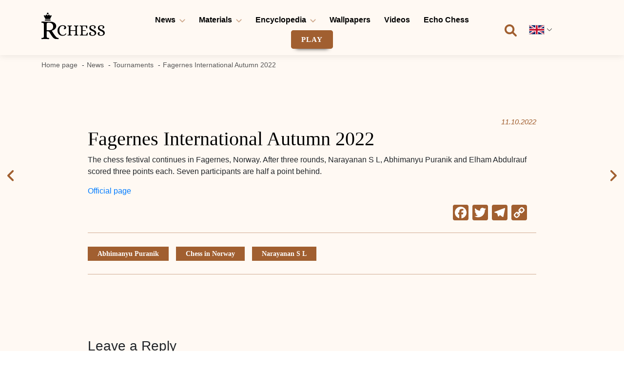

--- FILE ---
content_type: text/html; charset=UTF-8
request_url: https://rchess.com/news/tournaments/fagernes-international-autumn-2022-3/
body_size: 7820
content:
<!DOCTYPE html>
<html lang="en-US">
<head>
    <title>Fagernes International Autumn 2022</title>
<meta name='robots' content='max-image-preview:large' />
<meta name="description" content="" />
<meta property="og:title" content="" />
<meta property="og:description" content="" />
<meta property="og:url" content="https://rchess.com/news/tournaments/fagernes-international-autumn-2022-3/"/>
<link rel='dns-prefetch' href='//static.addtoany.com' />
<link rel="alternate" type="application/rss+xml" title="Rchess EN &raquo; Feed" href="https://rchess.com/feed/" />
<link rel="alternate" type="application/rss+xml" title="Rchess EN &raquo; Comments Feed" href="https://rchess.com/comments/feed/" />
<link rel="alternate" type="application/rss+xml" title="Rchess EN &raquo; Fagernes International Autumn 2022 Comments Feed" href="https://rchess.com/news/tournaments/fagernes-international-autumn-2022-3/feed/" />
<link rel='stylesheet' id='wp-block-library-css' href='https://rchess.com/wp-includes/css/dist/block-library/style.min.css?ver=6.6.2' media='all' />
<style id='classic-theme-styles-inline-css'>
/*! This file is auto-generated */
.wp-block-button__link{color:#fff;background-color:#32373c;border-radius:9999px;box-shadow:none;text-decoration:none;padding:calc(.667em + 2px) calc(1.333em + 2px);font-size:1.125em}.wp-block-file__button{background:#32373c;color:#fff;text-decoration:none}
</style>
<style id='global-styles-inline-css'>
:root{--wp--preset--aspect-ratio--square: 1;--wp--preset--aspect-ratio--4-3: 4/3;--wp--preset--aspect-ratio--3-4: 3/4;--wp--preset--aspect-ratio--3-2: 3/2;--wp--preset--aspect-ratio--2-3: 2/3;--wp--preset--aspect-ratio--16-9: 16/9;--wp--preset--aspect-ratio--9-16: 9/16;--wp--preset--color--black: #000000;--wp--preset--color--cyan-bluish-gray: #abb8c3;--wp--preset--color--white: #ffffff;--wp--preset--color--pale-pink: #f78da7;--wp--preset--color--vivid-red: #cf2e2e;--wp--preset--color--luminous-vivid-orange: #ff6900;--wp--preset--color--luminous-vivid-amber: #fcb900;--wp--preset--color--light-green-cyan: #7bdcb5;--wp--preset--color--vivid-green-cyan: #00d084;--wp--preset--color--pale-cyan-blue: #8ed1fc;--wp--preset--color--vivid-cyan-blue: #0693e3;--wp--preset--color--vivid-purple: #9b51e0;--wp--preset--gradient--vivid-cyan-blue-to-vivid-purple: linear-gradient(135deg,rgba(6,147,227,1) 0%,rgb(155,81,224) 100%);--wp--preset--gradient--light-green-cyan-to-vivid-green-cyan: linear-gradient(135deg,rgb(122,220,180) 0%,rgb(0,208,130) 100%);--wp--preset--gradient--luminous-vivid-amber-to-luminous-vivid-orange: linear-gradient(135deg,rgba(252,185,0,1) 0%,rgba(255,105,0,1) 100%);--wp--preset--gradient--luminous-vivid-orange-to-vivid-red: linear-gradient(135deg,rgba(255,105,0,1) 0%,rgb(207,46,46) 100%);--wp--preset--gradient--very-light-gray-to-cyan-bluish-gray: linear-gradient(135deg,rgb(238,238,238) 0%,rgb(169,184,195) 100%);--wp--preset--gradient--cool-to-warm-spectrum: linear-gradient(135deg,rgb(74,234,220) 0%,rgb(151,120,209) 20%,rgb(207,42,186) 40%,rgb(238,44,130) 60%,rgb(251,105,98) 80%,rgb(254,248,76) 100%);--wp--preset--gradient--blush-light-purple: linear-gradient(135deg,rgb(255,206,236) 0%,rgb(152,150,240) 100%);--wp--preset--gradient--blush-bordeaux: linear-gradient(135deg,rgb(254,205,165) 0%,rgb(254,45,45) 50%,rgb(107,0,62) 100%);--wp--preset--gradient--luminous-dusk: linear-gradient(135deg,rgb(255,203,112) 0%,rgb(199,81,192) 50%,rgb(65,88,208) 100%);--wp--preset--gradient--pale-ocean: linear-gradient(135deg,rgb(255,245,203) 0%,rgb(182,227,212) 50%,rgb(51,167,181) 100%);--wp--preset--gradient--electric-grass: linear-gradient(135deg,rgb(202,248,128) 0%,rgb(113,206,126) 100%);--wp--preset--gradient--midnight: linear-gradient(135deg,rgb(2,3,129) 0%,rgb(40,116,252) 100%);--wp--preset--font-size--small: 13px;--wp--preset--font-size--medium: 20px;--wp--preset--font-size--large: 36px;--wp--preset--font-size--x-large: 42px;--wp--preset--spacing--20: 0.44rem;--wp--preset--spacing--30: 0.67rem;--wp--preset--spacing--40: 1rem;--wp--preset--spacing--50: 1.5rem;--wp--preset--spacing--60: 2.25rem;--wp--preset--spacing--70: 3.38rem;--wp--preset--spacing--80: 5.06rem;--wp--preset--shadow--natural: 6px 6px 9px rgba(0, 0, 0, 0.2);--wp--preset--shadow--deep: 12px 12px 50px rgba(0, 0, 0, 0.4);--wp--preset--shadow--sharp: 6px 6px 0px rgba(0, 0, 0, 0.2);--wp--preset--shadow--outlined: 6px 6px 0px -3px rgba(255, 255, 255, 1), 6px 6px rgba(0, 0, 0, 1);--wp--preset--shadow--crisp: 6px 6px 0px rgba(0, 0, 0, 1);}:where(.is-layout-flex){gap: 0.5em;}:where(.is-layout-grid){gap: 0.5em;}body .is-layout-flex{display: flex;}.is-layout-flex{flex-wrap: wrap;align-items: center;}.is-layout-flex > :is(*, div){margin: 0;}body .is-layout-grid{display: grid;}.is-layout-grid > :is(*, div){margin: 0;}:where(.wp-block-columns.is-layout-flex){gap: 2em;}:where(.wp-block-columns.is-layout-grid){gap: 2em;}:where(.wp-block-post-template.is-layout-flex){gap: 1.25em;}:where(.wp-block-post-template.is-layout-grid){gap: 1.25em;}.has-black-color{color: var(--wp--preset--color--black) !important;}.has-cyan-bluish-gray-color{color: var(--wp--preset--color--cyan-bluish-gray) !important;}.has-white-color{color: var(--wp--preset--color--white) !important;}.has-pale-pink-color{color: var(--wp--preset--color--pale-pink) !important;}.has-vivid-red-color{color: var(--wp--preset--color--vivid-red) !important;}.has-luminous-vivid-orange-color{color: var(--wp--preset--color--luminous-vivid-orange) !important;}.has-luminous-vivid-amber-color{color: var(--wp--preset--color--luminous-vivid-amber) !important;}.has-light-green-cyan-color{color: var(--wp--preset--color--light-green-cyan) !important;}.has-vivid-green-cyan-color{color: var(--wp--preset--color--vivid-green-cyan) !important;}.has-pale-cyan-blue-color{color: var(--wp--preset--color--pale-cyan-blue) !important;}.has-vivid-cyan-blue-color{color: var(--wp--preset--color--vivid-cyan-blue) !important;}.has-vivid-purple-color{color: var(--wp--preset--color--vivid-purple) !important;}.has-black-background-color{background-color: var(--wp--preset--color--black) !important;}.has-cyan-bluish-gray-background-color{background-color: var(--wp--preset--color--cyan-bluish-gray) !important;}.has-white-background-color{background-color: var(--wp--preset--color--white) !important;}.has-pale-pink-background-color{background-color: var(--wp--preset--color--pale-pink) !important;}.has-vivid-red-background-color{background-color: var(--wp--preset--color--vivid-red) !important;}.has-luminous-vivid-orange-background-color{background-color: var(--wp--preset--color--luminous-vivid-orange) !important;}.has-luminous-vivid-amber-background-color{background-color: var(--wp--preset--color--luminous-vivid-amber) !important;}.has-light-green-cyan-background-color{background-color: var(--wp--preset--color--light-green-cyan) !important;}.has-vivid-green-cyan-background-color{background-color: var(--wp--preset--color--vivid-green-cyan) !important;}.has-pale-cyan-blue-background-color{background-color: var(--wp--preset--color--pale-cyan-blue) !important;}.has-vivid-cyan-blue-background-color{background-color: var(--wp--preset--color--vivid-cyan-blue) !important;}.has-vivid-purple-background-color{background-color: var(--wp--preset--color--vivid-purple) !important;}.has-black-border-color{border-color: var(--wp--preset--color--black) !important;}.has-cyan-bluish-gray-border-color{border-color: var(--wp--preset--color--cyan-bluish-gray) !important;}.has-white-border-color{border-color: var(--wp--preset--color--white) !important;}.has-pale-pink-border-color{border-color: var(--wp--preset--color--pale-pink) !important;}.has-vivid-red-border-color{border-color: var(--wp--preset--color--vivid-red) !important;}.has-luminous-vivid-orange-border-color{border-color: var(--wp--preset--color--luminous-vivid-orange) !important;}.has-luminous-vivid-amber-border-color{border-color: var(--wp--preset--color--luminous-vivid-amber) !important;}.has-light-green-cyan-border-color{border-color: var(--wp--preset--color--light-green-cyan) !important;}.has-vivid-green-cyan-border-color{border-color: var(--wp--preset--color--vivid-green-cyan) !important;}.has-pale-cyan-blue-border-color{border-color: var(--wp--preset--color--pale-cyan-blue) !important;}.has-vivid-cyan-blue-border-color{border-color: var(--wp--preset--color--vivid-cyan-blue) !important;}.has-vivid-purple-border-color{border-color: var(--wp--preset--color--vivid-purple) !important;}.has-vivid-cyan-blue-to-vivid-purple-gradient-background{background: var(--wp--preset--gradient--vivid-cyan-blue-to-vivid-purple) !important;}.has-light-green-cyan-to-vivid-green-cyan-gradient-background{background: var(--wp--preset--gradient--light-green-cyan-to-vivid-green-cyan) !important;}.has-luminous-vivid-amber-to-luminous-vivid-orange-gradient-background{background: var(--wp--preset--gradient--luminous-vivid-amber-to-luminous-vivid-orange) !important;}.has-luminous-vivid-orange-to-vivid-red-gradient-background{background: var(--wp--preset--gradient--luminous-vivid-orange-to-vivid-red) !important;}.has-very-light-gray-to-cyan-bluish-gray-gradient-background{background: var(--wp--preset--gradient--very-light-gray-to-cyan-bluish-gray) !important;}.has-cool-to-warm-spectrum-gradient-background{background: var(--wp--preset--gradient--cool-to-warm-spectrum) !important;}.has-blush-light-purple-gradient-background{background: var(--wp--preset--gradient--blush-light-purple) !important;}.has-blush-bordeaux-gradient-background{background: var(--wp--preset--gradient--blush-bordeaux) !important;}.has-luminous-dusk-gradient-background{background: var(--wp--preset--gradient--luminous-dusk) !important;}.has-pale-ocean-gradient-background{background: var(--wp--preset--gradient--pale-ocean) !important;}.has-electric-grass-gradient-background{background: var(--wp--preset--gradient--electric-grass) !important;}.has-midnight-gradient-background{background: var(--wp--preset--gradient--midnight) !important;}.has-small-font-size{font-size: var(--wp--preset--font-size--small) !important;}.has-medium-font-size{font-size: var(--wp--preset--font-size--medium) !important;}.has-large-font-size{font-size: var(--wp--preset--font-size--large) !important;}.has-x-large-font-size{font-size: var(--wp--preset--font-size--x-large) !important;}
:where(.wp-block-post-template.is-layout-flex){gap: 1.25em;}:where(.wp-block-post-template.is-layout-grid){gap: 1.25em;}
:where(.wp-block-columns.is-layout-flex){gap: 2em;}:where(.wp-block-columns.is-layout-grid){gap: 2em;}
:root :where(.wp-block-pullquote){font-size: 1.5em;line-height: 1.6;}
</style>
<link rel='stylesheet' id='rchess-style-css' href='https://rchess.com/wp-content/themes/rchess/style.css?ver=1.0' media='all' />
<link rel='stylesheet' id='rchess-style-rtl-css' href='https://rchess.com/wp-content/themes/rchess/style-rtl.css?ver=1.0' media='all' />
<link rel='stylesheet' id='rchess-bootstrap-css' href='https://rchess.com/wp-content/themes/rchess/css/bootstrap.min.css?ver=1.0' media='all' />
<link rel='stylesheet' id='rchess-select2-css' href='https://rchess.com/wp-content/themes/rchess/css/select2.min.css?ver=1.0' media='all' />
<link rel='stylesheet' id='rchess-custom-css' href='https://rchess.com/wp-content/themes/rchess/css/custom.css?ver=1.0' media='all' />
<link rel='stylesheet' id='addtoany-css' href='https://rchess.com/wp-content/plugins/add-to-any/addtoany.min.css?ver=1.16' media='all' />
<script id="addtoany-core-js-before">
window.a2a_config=window.a2a_config||{};a2a_config.callbacks=[];a2a_config.overlays=[];a2a_config.templates={};
a2a_config.icon_color="#a15f30,#ffffff";
</script>
<script defer src="https://static.addtoany.com/menu/page.js" id="addtoany-core-js"></script>
<script src="https://rchess.com/wp-includes/js/jquery/jquery.min.js?ver=3.7.1" id="jquery-core-js"></script>
<script src="https://rchess.com/wp-includes/js/jquery/jquery-migrate.min.js?ver=3.4.1" id="jquery-migrate-js"></script>
<script defer src="https://rchess.com/wp-content/plugins/add-to-any/addtoany.min.js?ver=1.1" id="addtoany-jquery-js"></script>

<link rel="canonical" href="https://rchess.com/news/tournaments/fagernes-international-autumn-2022-3/" />
<link rel="alternate" title="oEmbed (JSON)" type="application/json+oembed" href="https://rchess.com/wp-json/oembed/1.0/embed?url=https%3A%2F%2Frchess.com%2Fnews%2Ftournaments%2Ffagernes-international-autumn-2022-3%2F" />
<link rel="alternate" title="oEmbed (XML)" type="text/xml+oembed" href="https://rchess.com/wp-json/oembed/1.0/embed?url=https%3A%2F%2Frchess.com%2Fnews%2Ftournaments%2Ffagernes-international-autumn-2022-3%2F&#038;format=xml" />
<style>.recentcomments a{display:inline !important;padding:0 !important;margin:0 !important;}</style><link rel="icon" href="https://rchess.com/wp-content/uploads/2022/08/rchess-fav.png" sizes="32x32" />
<link rel="icon" href="https://rchess.com/wp-content/uploads/2022/08/rchess-fav.png" sizes="192x192" />
<link rel="apple-touch-icon" href="https://rchess.com/wp-content/uploads/2022/08/rchess-fav.png" />
<meta name="msapplication-TileImage" content="https://rchess.com/wp-content/uploads/2022/08/rchess-fav.png" />
    <meta charset="UTF-8">
    <meta name="viewport" content="width=device-width, initial-scale=1">
    <meta name="google-site-verification" content="69ayQequWw4eVOD1-DhyP1MOphAmq8ZyKb60pb7opGg"/>
    <!-- Global site tag (gtag.js) - Google Analytics -->
    <script async src="https://www.googletagmanager.com/gtag/js?id=UA-243956771-1"></script>
    <script>
        window.dataLayer = window.dataLayer || [];
        function gtag() {
            dataLayer.push(arguments);
        }
        gtag('js', new Date());
        gtag('config', 'UA-243956771-1');
    </script>
</head>

<body class="news-template-default single single-news postid-998 wp-custom-logo">
<div id="page" class="site">
    <a class="skip-link screen-reader-text" href="#primary">
        Skip to content    </a>

    <header id="masthead" class="site-header">
        <div class="main_header">
            <div class="container">
                <div class="row">
                    <div class="col-md-2 col-6 header_logo">
                        <a href="https://rchess.com/" class="custom-logo-link" rel="home"><img width="130" height="55" src="https://rchess.com/wp-content/uploads/2022/08/logo-rchess.svg" class="custom-logo" alt="logo rchess" decoding="async" /></a>                    </div>
                    <div class="header_menu col-md-8 col-6">
                        <nav id="site-navigation" class="header-navigation">
                            <button class="menu-toggle" aria-controls="primary-menu" aria-expanded="false">
                                <span></span>
                                <span></span>
                                <span></span>
                            </button>
                            <div class="menu-menu-1-container"><ul id="primary-menu" class="menu"><li id="menu-item-25" class="menu-item menu-item-type-post_type_archive menu-item-object-news menu-item-has-children menu-item-25"><a href="https://rchess.com/news/">News</a>
<ul class="sub-menu">
	<li id="menu-item-28" class="menu-item menu-item-type-taxonomy menu-item-object-news_category current-news-ancestor current-menu-parent current-news-parent menu-item-28"><a href="https://rchess.com/news/tournaments/">Tournaments</a></li>
	<li id="menu-item-27" class="menu-item menu-item-type-taxonomy menu-item-object-news_category menu-item-27"><a href="https://rchess.com/news/thoughts/">Thoughts</a></li>
	<li id="menu-item-461" class="menu-item menu-item-type-taxonomy menu-item-object-news_category menu-item-461"><a href="https://rchess.com/news/other/">Other</a></li>
</ul>
</li>
<li id="menu-item-29" class="menu-item menu-item-type-post_type_archive menu-item-object-materials menu-item-has-children menu-item-29"><a href="https://rchess.com/materials/">Materials</a>
<ul class="sub-menu">
	<li id="menu-item-33" class="menu-item menu-item-type-taxonomy menu-item-object-materials_category menu-item-33"><a href="https://rchess.com/materials/interesting/">Interesting</a></li>
	<li id="menu-item-30" class="menu-item menu-item-type-taxonomy menu-item-object-materials_category menu-item-30"><a href="https://rchess.com/materials/game-theory/">Theory</a></li>
	<li id="menu-item-31" class="menu-item menu-item-type-taxonomy menu-item-object-materials_category menu-item-31"><a href="https://rchess.com/materials/history/">History</a></li>
	<li id="menu-item-939" class="menu-item menu-item-type-taxonomy menu-item-object-materials_category menu-item-939"><a href="https://rchess.com/materials/humor/">Humor</a></li>
</ul>
</li>
<li id="menu-item-35" class="menu-item menu-item-type-post_type_archive menu-item-object-encyclopedia menu-item-has-children menu-item-35"><a href="https://rchess.com/encyclopedia/">Encyclopedia</a>
<ul class="sub-menu">
	<li id="menu-item-73" class="menu-item menu-item-type-taxonomy menu-item-object-encyclopedia_category menu-item-73"><a href="https://rchess.com/encyclopedia/biographies/">Biographies</a></li>
</ul>
</li>
<li id="menu-item-3454" class="menu-item menu-item-type-post_type_archive menu-item-object-wallpapers menu-item-3454"><a href="https://rchess.com/wallpapers/">Wallpapers</a></li>
<li id="menu-item-2162" class="menu-item menu-item-type-taxonomy menu-item-object-category menu-item-2162"><a href="https://rchess.com/category/videos/">Videos</a></li>
<li id="menu-item-6616" class="menu-item menu-item-type-post_type menu-item-object-page menu-item-6616"><a href="https://rchess.com/echo-chess/">Echo Chess</a></li>
<li id="menu-item-1536" class="menu-item menu-item-type-custom menu-item-object-custom menu-item-1536"><a target="_blank" rel="noopener" href="https://yandex.ru/games/app/165384">PLAY</a></li>
</ul></div>                        </nav>
                    </div>
                    <div class="header_serch_user col-md-2">
                        <div class="header_icon">
                            <div class="header_icon_search">
                                <form role="search" method="get" class="search-form" action="/">
                                    <label>
                                        <input type="search" class="search-field" placeholder="Search …" name="s">
                                        <svg width="25" height="26" viewBox="0 0 25 26" fill="none" xmlns="http://www.w3.org/2000/svg">
                                            <path d="M24.4287 22.6491L18.584 16.8055C19.9131 14.8327 20.5689 12.3679 20.2178 9.74143C19.6192 5.27404 15.957 1.63853 11.4844 1.07238C4.83443 0.231089 -0.757383 5.82179 0.0841236 12.4704C0.650532 16.9441 4.28726 20.6084 8.75603 21.204C11.383 21.555 13.8488 20.8996 15.8215 19.5706L21.6662 25.4141C22.4289 26.1767 23.6658 26.1767 24.4285 25.4141C25.1905 24.6506 25.1905 23.4106 24.4287 22.6491ZM3.86226 11.1425C3.86226 7.69691 6.66598 4.89375 10.1123 4.89375C13.5586 4.89375 16.3623 7.69691 16.3623 11.1425C16.3623 14.5881 13.5586 17.3913 10.1123 17.3913C6.66598 17.3913 3.86226 14.5891 3.86226 11.1425Z" fill="#A15F30"/>
                                        </svg>
                                    </label>
                                    <button type="submit" class="search-submit">
                                        <svg width="25" height="26" viewBox="0 0 25 26" fill="none" xmlns="http://www.w3.org/2000/svg">
                                            <path d="M24.4287 22.6491L18.584 16.8055C19.9131 14.8327 20.5689 12.3679 20.2178 9.74143C19.6192 5.27404 15.957 1.63853 11.4844 1.07238C4.83443 0.231089 -0.757383 5.82179 0.0841236 12.4704C0.650532 16.9441 4.28726 20.6084 8.75603 21.204C11.383 21.555 13.8488 20.8996 15.8215 19.5706L21.6662 25.4141C22.4289 26.1767 23.6658 26.1767 24.4285 25.4141C25.1905 24.6506 25.1905 23.4106 24.4287 22.6491ZM3.86226 11.1425C3.86226 7.69691 6.66598 4.89375 10.1123 4.89375C13.5586 4.89375 16.3623 7.69691 16.3623 11.1425C16.3623 14.5881 13.5586 17.3913 10.1123 17.3913C6.66598 17.3913 3.86226 14.5891 3.86226 11.1425Z" fill="#A15F30"/>
                                        </svg>
                                    </button>
                                </form>
                            </div>
                            <div class="lang-switcher js-lang-switcher">
    <div class="lang-switcher-current">
        <img class="lang-switcher-flag" src="https://rchess.com/wp-content/themes/rchess/img/flags/flag-1.svg" alt="Flag">
    </div>
            <div class="lang-switcher-container">
            <div class="lang-switcher-list">
                                    <a class="lang-switcher-item" href="https://rchess.com/ru">
                        <img class="lang-switcher-flag" src="https://rchess.com/wp-content/themes/rchess/img/flags/flag-2.svg" alt="Flag RU">
                    </a>
                                </div>
        </div>
    </div>
                        </div>
                    </div>
                </div>
            </div>
        </div>
    </header>

    <div class="breadcrumbs-wrap">
    <div class="container">
        <div class="row">
            <div class="col-12">
                <div class="breadcrumbs" itemscope itemtype="https://schema.org/BreadcrumbList">
                                            <div class="breadcrumbs-item" itemprop="itemListElement" itemscope itemtype="https://schema.org/ListItem">
                                                            <a itemprop="item" href="https://rchess.com">
                                    <span itemprop="name">Home page</span>
                                </a>
                                                        <meta itemprop="position" content="1"/>
                        </div>
                                            <div class="breadcrumbs-item" itemprop="itemListElement" itemscope itemtype="https://schema.org/ListItem">
                                                            <a itemprop="item" href="https://rchess.com/news/">
                                    <span itemprop="name">News</span>
                                </a>
                                                        <meta itemprop="position" content="2"/>
                        </div>
                                            <div class="breadcrumbs-item" itemprop="itemListElement" itemscope itemtype="https://schema.org/ListItem">
                                                            <a itemprop="item" href="https://rchess.com/news/tournaments/">
                                    <span itemprop="name">Tournaments</span>
                                </a>
                                                        <meta itemprop="position" content="3"/>
                        </div>
                                            <div class="breadcrumbs-item" itemprop="itemListElement" itemscope itemtype="https://schema.org/ListItem">
                                                            <span itemprop="name">Fagernes International Autumn 2022</span>
                                                        <meta itemprop="position" content="4"/>
                        </div>
                                    </div>
            </div>
        </div>
    </div>
</div>


	<main id="primary" class="site-main">
					<section class="news_single">
				<div class="news_single_arrows">
					<a href="https://rchess.com/news/tournaments/4th-yerevan-open-tournament-a/" rel="prev"><svg width="13" height="23" viewBox="0 0 13 23" fill="none" xmlns="http://www.w3.org/2000/svg"><path d="M11.2497 22.5C10.7699 22.5 10.2899 22.3169 9.92432 21.9507L0.549316 12.5757C-0.183105 11.8433 -0.183105 10.6567 0.549316 9.92432L9.92432 0.549316C10.6567 -0.183105 11.8433 -0.183105 12.5757 0.549316C13.3081 1.28174 13.3081 2.46826 12.5757 3.20068L4.52607 11.25L12.5769 19.3008C13.3093 20.0332 13.3093 21.2197 12.5769 21.9521C12.2106 22.3184 11.7302 22.5 11.2497 22.5Z" fill="#A15F30"></path></svg></a><a href="https://rchess.com/news/tournaments/iii-open-internacional-la-nucia-2022-4/" rel="next"><svg width="14" height="23" viewBox="0 0 14 23" fill="none" xmlns="http://www.w3.org/2000/svg"><path d="M1.87471 22.5015C1.39494 22.5015 0.914941 22.3184 0.549316 21.9521C-0.183105 21.2197 -0.183105 20.0332 0.549316 19.3008L8.60127 11.2515L0.549316 3.20068C-0.183105 2.46826 -0.183105 1.28174 0.549316 0.549316C1.28174 -0.183105 2.46826 -0.183105 3.20068 0.549316L12.5757 9.92432C13.3081 10.6567 13.3081 11.8433 12.5757 12.5757L3.20068 21.9507C2.83447 22.3198 2.35459 22.5015 1.87471 22.5015Z" fill="#A15F30"></path></svg></a>				</div>
				<div class="container">
	    			<div class="row">
	    				<div class="col-md-10 offset-md-1">
	    					<div id="breadcrumbs-wrapper">
			          					    			</div>
	    					<div class="single_img">
	    						<img src="" alt="">
	    					</div>
	    					<div class="singe_date">
	    						<span class="entry-date">11.10.2022</span>
	    					</div>
	    					<div class="single_title">
	    						<h1 class="entry-title">Fagernes International Autumn 2022</h1>	    					</div>
		    				<div class="single_content">
		    					
<p>The chess festival continues in Fagernes, Norway. After three rounds, Narayanan S L, Abhimanyu Puranik and Elham Abdulrauf scored three points each. Seven participants are half a point behind.</p>



<p><a href="https://tournamentservice.com/standings.aspx?TID=FagernesInternationalAutumn202-NorgesSjakkforbund&amp;round=3" target="_blank" rel="noreferrer noopener nofollow">Official page</a></p>
		    				</div>
		    				<div class="single_share">
		    					<div class="addtoany_shortcode"><div class="a2a_kit a2a_kit_size_32 addtoany_list" data-a2a-url="https://rchess.com/news/tournaments/fagernes-international-autumn-2022-3/" data-a2a-title="Fagernes International Autumn 2022"><a class="a2a_button_facebook" href="https://www.addtoany.com/add_to/facebook?linkurl=https%3A%2F%2Frchess.com%2Fnews%2Ftournaments%2Ffagernes-international-autumn-2022-3%2F&amp;linkname=Fagernes%20International%20Autumn%202022" title="Facebook" rel="nofollow noopener" target="_blank"></a><a class="a2a_button_twitter" href="https://www.addtoany.com/add_to/twitter?linkurl=https%3A%2F%2Frchess.com%2Fnews%2Ftournaments%2Ffagernes-international-autumn-2022-3%2F&amp;linkname=Fagernes%20International%20Autumn%202022" title="Twitter" rel="nofollow noopener" target="_blank"></a><a class="a2a_button_telegram" href="https://www.addtoany.com/add_to/telegram?linkurl=https%3A%2F%2Frchess.com%2Fnews%2Ftournaments%2Ffagernes-international-autumn-2022-3%2F&amp;linkname=Fagernes%20International%20Autumn%202022" title="Telegram" rel="nofollow noopener" target="_blank"></a><a class="a2a_button_copy_link" href="https://www.addtoany.com/add_to/copy_link?linkurl=https%3A%2F%2Frchess.com%2Fnews%2Ftournaments%2Ffagernes-international-autumn-2022-3%2F&amp;linkname=Fagernes%20International%20Autumn%202022" title="Copy Link" rel="nofollow noopener" target="_blank"></a></div></div>		    				</div>

		    				<div class="single_tags"><li><a href="https://rchess.com/tag/abhimanyu-puranik/">Abhimanyu Puranik</a></li><li><a href="https://rchess.com/tag/chess-in-norway/">Chess in Norway</a></li><li><a href="https://rchess.com/tag/narayanan-s-l/">Narayanan S L</a></li></div>
															<div class="single_related_posts">
									<div class="row">

																					<div class="col-md-6">
																							</div>
																					<div class="col-md-6">
																							</div>
																					<div class="col-md-6">
																							</div>
																					<div class="col-md-6">
																							</div>
										
									</div>
								</div>
															
							
<div id="comments" class="comments-area">

		<div id="respond" class="comment-respond">
		<h3 id="reply-title" class="comment-reply-title">Leave a Reply <small><a rel="nofollow" id="cancel-comment-reply-link" href="/news/tournaments/fagernes-international-autumn-2022-3/#respond" style="display:none;">Cancel reply</a></small></h3><form action="https://rchess.com/wp-comments-post.php" method="post" id="commentform" class="comment-form" novalidate><p class="comment-notes"><span id="email-notes">Your email address will not be published.</span> <span class="required-field-message">Required fields are marked <span class="required">*</span></span></p><p class="comment-form-comment"><label for="comment">Comment <span class="required">*</span></label> <textarea id="comment" name="comment" cols="45" rows="8" maxlength="65525" required></textarea></p><p class="comment-form-author"><label for="author">Name <span class="required">*</span></label> <input id="author" name="author" type="text" value="" size="30" maxlength="245" autocomplete="name" required /></p>
<p class="comment-form-email"><label for="email">Email <span class="required">*</span></label> <input id="email" name="email" type="email" value="" size="30" maxlength="100" aria-describedby="email-notes" autocomplete="email" required /></p>
<p class="comment-form-url"><label for="url">Website</label> <input id="url" name="url" type="url" value="" size="30" maxlength="200" autocomplete="url" /></p>
<p class="comment-form-cookies-consent"><input id="wp-comment-cookies-consent" name="wp-comment-cookies-consent" type="checkbox" value="yes" /> <label for="wp-comment-cookies-consent">Save my name, email, and website in this browser for the next time I comment.</label></p>
<p class="form-submit"><input name="submit" type="submit" id="submit" class="submit" value="Post Comment" /> <input type='hidden' name='comment_post_ID' value='998' id='comment_post_ID' />
<input type='hidden' name='comment_parent' id='comment_parent' value='0' />
</p></form>	</div><!-- #respond -->
	
</div><!-- #comments -->
	    				</div>

	    			</div>
				</div>

			</section>
		

	</main>

<footer class="site-footer" role="contentinfo">
    <div class="container">
        <div class="row">
            <div class="col-md-2 offset-md-1 footer_logo">
                <div class="site-branding-alternative">
                    <a href="https://rchess.com"><img src="https://rchess.com/wp-content/uploads/2022/10/logo_white.svg" alt = "logo rchess.com" class="sticky_logo_class"></a>                </div>
            </div>
            <div class="col-md-3 offset-md-2 footer_sitemap">
	    		<span class="footer_sitemap_title">
	    			Sitemap:	    		</span>
                <div class="footer_sitemap_menu">
                    <div class="menu-menu-2-container"><ul id="footer-menu" class="menu"><li id="menu-item-936" class="menu-item menu-item-type-post_type_archive menu-item-object-news menu-item-936"><a href="https://rchess.com/news/">News</a></li>
<li id="menu-item-937" class="menu-item menu-item-type-post_type_archive menu-item-object-materials menu-item-937"><a href="https://rchess.com/materials/">Materials</a></li>
<li id="menu-item-938" class="menu-item menu-item-type-post_type_archive menu-item-object-encyclopedia menu-item-938"><a href="https://rchess.com/encyclopedia/">Encyclopedia</a></li>
<li id="menu-item-2484" class="menu-item menu-item-type-custom menu-item-object-custom menu-item-2484"><a href="/us/clubs/">Clubs</a></li>
<li id="menu-item-3453" class="menu-item menu-item-type-post_type_archive menu-item-object-wallpapers menu-item-3453"><a href="https://rchess.com/wallpapers/">Wallpapers</a></li>
<li id="menu-item-934" class="menu-item menu-item-type-post_type menu-item-object-page menu-item-934"><a href="https://rchess.com/about-us/">About Us</a></li>
<li id="menu-item-935" class="menu-item menu-item-type-post_type menu-item-object-page menu-item-935"><a href="https://rchess.com/contacts/">Contacts</a></li>
<li id="menu-item-981" class="menu-item menu-item-type-post_type menu-item-object-page menu-item-privacy-policy menu-item-981"><a rel="privacy-policy" href="https://rchess.com/privacy-policy/">Privacy Policy</a></li>
<li id="menu-item-6617" class="menu-item menu-item-type-post_type menu-item-object-page menu-item-6617"><a href="https://rchess.com/echo-chess/">Echo Chess</a></li>
</ul></div>                </div>
            </div>
            <div class="col-md-3 offset-md-1 footer_contact">
	    		<span class="footer_contact_title">
	    			Contact:	    		</span>
                <div class="footer_contact_mail">
                    <a href="/cdn-cgi/l/email-protection#ed84838b82ad9f8e85889e9ec38e8280"><span class="__cf_email__" data-cfemail="6b02050d042b1908030e181845080406">[email&#160;protected]</span></a>
                </div>
            </div>
        </div>
    </div>

    <div id="site-info">
        <div class="container">
            2026 - © Rchess EN        </div>
    </div>
</footer>
</div>

<script data-cfasync="false" src="/cdn-cgi/scripts/5c5dd728/cloudflare-static/email-decode.min.js"></script><script src="https://rchess.com/wp-content/themes/rchess/js/navigation.js?ver=1.0" id="rchess-navigation-js"></script>
<script src="https://rchess.com/wp-content/themes/rchess/js/select2.min.js?ver=1.0" id="rchess-select2-js"></script>
<script src="https://rchess.com/wp-content/themes/rchess/js/custom.js?ver=1.0" id="rchess-custom-js"></script>
<script src="https://rchess.com/wp-includes/js/comment-reply.min.js?ver=6.6.2" id="comment-reply-js" async data-wp-strategy="async"></script>

<script>
    var items = document.getElementById('primary-menu').getElementsByClassName('menu-item-has-children');

    for (let i = 0; i < items.length; i++) {
        items[i].addEventListener('click', function (e) {
            //e.stopPropagation();
            if (this.classList.contains('active')) {
                this.classList.remove("active");
            } else {
                this.classList.add("active");
                for (let sibling of this.parentNode.children) {
                    if (sibling !== this) sibling.classList.remove('active');
                }
            }
        });

        items[i].children[0].addEventListener('click', function (e) {
            e.stopPropagation();
        });
    }
</script>

<!-- Yandex.Metrika counter -->
<script type="text/javascript" >
   (function(m,e,t,r,i,k,a){m[i]=m[i]||function(){(m[i].a=m[i].a||[]).push(arguments)};
   m[i].l=1*new Date();
   for (var j = 0; j < document.scripts.length; j++) {if (document.scripts[j].src === r) { return; }}
   k=e.createElement(t),a=e.getElementsByTagName(t)[0],k.async=1,k.src=r,a.parentNode.insertBefore(k,a)})
   (window, document, "script", "https://mc.yandex.ru/metrika/tag.js", "ym");

   ym(98412400, "init", {
        clickmap:true,
        trackLinks:true,
        accurateTrackBounce:true,
        webvisor:true
   });
</script>
<noscript><div><img src="https://mc.yandex.ru/watch/98412400" style="position:absolute; left:-9999px;" alt="" /></div></noscript>
<!-- /Yandex.Metrika counter -->
<script defer src="https://static.cloudflareinsights.com/beacon.min.js/vcd15cbe7772f49c399c6a5babf22c1241717689176015" integrity="sha512-ZpsOmlRQV6y907TI0dKBHq9Md29nnaEIPlkf84rnaERnq6zvWvPUqr2ft8M1aS28oN72PdrCzSjY4U6VaAw1EQ==" data-cf-beacon='{"version":"2024.11.0","token":"9c68b3a1cbf642c19e8f287a37ceae1c","r":1,"server_timing":{"name":{"cfCacheStatus":true,"cfEdge":true,"cfExtPri":true,"cfL4":true,"cfOrigin":true,"cfSpeedBrain":true},"location_startswith":null}}' crossorigin="anonymous"></script>
</body>
</html>
